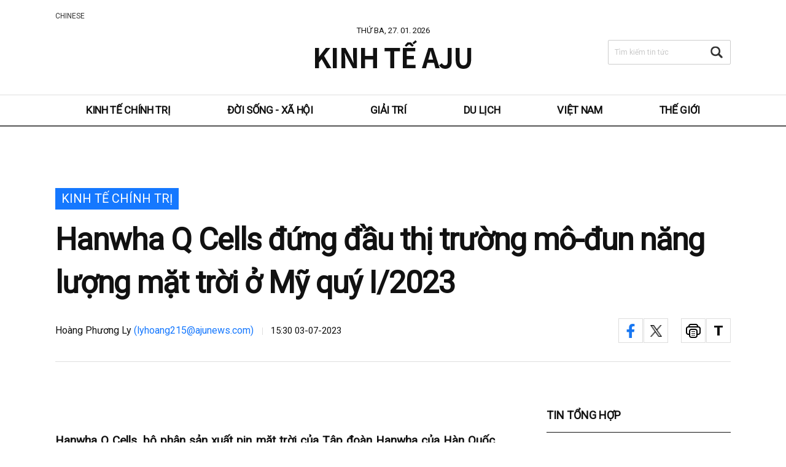

--- FILE ---
content_type: text/html; charset=UTF-8
request_url: https://vietnam.ajunews.com/view/20230703150419216
body_size: 11931
content:

<!doctype html>
<html>
<head>
<!-- Google Tag Manager -->
<script>(function(w,d,s,l,i){w[l]=w[l]||[];w[l].push({'gtm.start':
new Date().getTime(),event:'gtm.js'});var f=d.getElementsByTagName(s)[0],
j=d.createElement(s),dl=l!='dataLayer'?'&l='+l:'';j.async=true;j.src=
'https://www.googletagmanager.com/gtm.js?id='+i+dl;f.parentNode.insertBefore(j,f);
})(window,document,'script','dataLayer','GTM-KWWSFBM');</script>
<!-- End Google Tag Manager -->
<title>Hanwha Q Cells đứng đầu thị trường mô-đun năng lượng mặt trời ở Mỹ quý I/2023</title>


<meta name="title" content="Hanwha Q Cells đứng đầu thị trường mô-đun năng lượng mặt trời ở Mỹ quý I/2023" />
<link rel="image_src" href="https://image.ajunews.com/content/image/2023/07/03/20230703152815228970.jpg" />
<meta name="image" itemprop="image" content="https://image.ajunews.com/content/image/2023/07/03/20230703152815228970.jpg" />
<meta property="og:image" content="https://image.ajunews.com/content/image/2023/07/03/20230703152815228970.jpg" />
<meta property="twitter:image" content="https://image.ajunews.com/content/image/2023/07/03/20230703152815228970.jpg" />
<meta property="twitter:image:alt" content="Nhà máy Hanwha Q Cells Dalton ở bang Georgia, Mỹ. [Ảnh=Hanwha Q Cells]" />
<meta name="msapplication-starturl" content="https://vietnam.ajunews.com/" />
<meta name="articleid" itemprop="identifier" content="20230703150419216" />
<meta name="description" itemprop="description" content="Hanwha Q Cells, bộ phận sản xuất pin mặt trời của Tập đo&agrave;n Hanwha của H&agrave;n Quốc, đ&atilde; đứng đầu thị trường m&ocirc;-đun năng lượng mặt trời d&acirc;n dụng v&agrave; thương mại tại Mỹ trong qu&yacute; I năm nay.Dữ liệu do c&ocirc;ng ty nghi&ecirc;n cứu thị trường năng lượng to&agrave;n cầu Wood Mackenzie c&ocirc;ng bố cho thấy Hanwh..." />
<meta name="url" itemprop="url" content="https://vietnam.ajunews.com/view/20230703150419216" />
<meta property="og:site_name" content="Kinh Tế AJU" />
<meta property="og:locale" content="vi_VN" />
<meta property="og:type" content="article" />
<meta property="og:url" content="https://vietnam.ajunews.com/view/20230703150419216" />
<meta property="og:updated_time" content="2023-07-03T15:30:27+09:00">
<meta property="og:title" content="Hanwha Q Cells đứng đầu thị trường mô-đun năng lượng mặt trời ở Mỹ quý I/2023" />
<meta property="og:description" content="Hanwha Q Cells, bộ phận sản xuất pin mặt trời của Tập đo&agrave;n Hanwha của H&agrave;n Quốc, đ&atilde; đứng đầu thị trường m&ocirc;-đun năng lượng mặt trời d&acirc;n dụng v&agrave; thương mại tại Mỹ trong qu&yacute; I năm nay.Dữ liệu do c&ocirc;ng ty nghi&ecirc;n cứu thị trường năng lượng to&agrave;n cầu Wood Mackenzie c&ocirc;ng bố cho thấy Hanwh..." />
<meta property="twitter:url" content="https://vietnam.ajunews.com/view/20230703150419216" />
<meta property="twitter:title" content="Hanwha Q Cells đứng đầu thị trường mô-đun năng lượng mặt trời ở Mỹ quý I/2023" />
<meta property="twitter:description" content="Hanwha Q Cells, bộ phận sản xuất pin mặt trời của Tập đo&agrave;n Hanwha của H&agrave;n Quốc, đ&atilde; đứng đầu thị trường m&ocirc;-đun năng lượng mặt trời d&acirc;n dụng v&agrave; thương mại tại Mỹ trong qu&yacute; I năm nay.Dữ liệu do c&ocirc;ng ty nghi&ecirc;n cứu thị trường năng lượng to&agrave;n cầu Wood Mackenzie c&ocirc;ng bố cho thấy Hanwh..." />
<meta property="twitter:card" content="summary_large_image" />
<meta property="dable:item_id" content="20230703150419216">
<meta property="dable:author" content="Hoàng Phương Ly">
<meta property="article:author" content="Hoàng Phương Ly">
<meta property="article:published_time" content="2023-07-03T15:30:27+09:00">
<meta property="article:modified" itemprop="dateModified" content="2023-07-03T15:30:27+09:00" />
<meta property="article:section" content="Kinh tế Chính trị" />  <!-- 메인 카테고리 (필수) -->
<meta property="dd:content_id" content="20230703150419216" />
<meta property="dd:author" content="Hoàng Phương Ly"/>
<meta property="dd:category" content="Kinh tế Chính trị" />  <!-- 메인 카테고리 (필수) -->
<meta property="dd:published_time" content="2023-07-03T15:30:27+09:00" />  
<meta property="dd:modified_time" content="2023-07-03T15:30:27+09:00" />
<!-- <meta property="dd:playtime" content="" />   -->
<meta property="dd:publisher" content="Hoàng Phương Ly" />
<meta property="dd:availability" content="true" />
<meta name="keywords" content="doanh nghiệp,hàn quốc,hanwha,năng lượng">
<!-- common head start -->
<meta http-equiv="X-UA-Compatible" content="IE=edge" />
<meta http-equiv="Content-Language" content="vi_VN" />
<meta http-equiv="Content-Type" content="text/html;charset=UTF-8" />
<meta http-equiv="Content-Security-Policy" content="upgrade-insecure-requests"/>
<meta name="viewport" content="width=device-width, initial-scale=0">
<meta name="robots" content="index, follow, max-image-preview:large" />
<link rel="canonical" href="https://vietnam.ajunews.com/view/20230703150419216" />
<link rel="shortcut icon" type="image/x-ico" href="https://image.ajunews.com/images/site/img/ajunews/favicon_aju_vn.ico" />
<link rel="alternate" media="only screen and ( max-width: 640px)" href="https://m.vn.ajunews.com/view/20230703150419216" />
<link rel="preconnect" href="https://image.ajunews.com" />
<link rel="dns-prefetch" href="https://image.ajunews.com">


<script type="text/javascript" src="https://image.ajunews.com/images/site/js/jquery-3.4.1.min.js"></script>
<script type="text/javascript" src="https://image.ajunews.com/images/site/js/jquery-migrate-1.4.1.min.js"></script>
<script type="text/javascript" src="https://image.ajunews.com/images/site/js/jquery-ui-1.10.4.js"></script>
<link rel="stylesheet" type="text/css" href="https://image.ajunews.com/images/site/news/vn/css/vn.css?20210121140903"/>
<link rel="stylesheet" type="text/css" href="css/font.css"/>

<!-- 애드센스 광고코드 선언 -->
<script data-ad-client="ca-pub-1113491799096322" async src="https://pagead2.googlesyndication.com/pagead/js/adsbygoogle.js"></script>

</head>
<body>
<!-- Google Tag Manager (noscript) -->
<noscript><iframe src="https://www.googletagmanager.com/ns.html?id=GTM-KWWSFBM"
height="0" width="0" style="display:none;visibility:hidden"></iframe></noscript>
<!-- End Google Tag Manager (noscript) -->
<div id="wrap">

<style type="text/css">
.czb zb-btn-blue--20x20{background:url(https://stc.sp.zdn.vn/share/logo_white_s_2x.png);-webkit-background-size:14px 14px;background-size:14px 14px;}


</style>

<!-- <script src="https://sp.zalo.me/plugins/sdk.js"></script> -->
<script type="text/javascript">

// 프린트 팝업 열기
function printArticle(newsId) {
    
    var winPrint;
    var vUrl = "/util/popPrint.php";
    vUrl += "?nid="+newsId;
    
    winPrint = window.open(vUrl,'winPrint','width=750,height=650, scrollbars=1');
    winPrint.focus();
    
}

// 글자크게
function articleZoomin(cId) {
    var currSz = parseFloat($("#"+cId).css('font-size'));
    Math.round(currSz);
    currSz++;
    $("#"+cId).css('font-size',currSz+'px');
    //$("#"+cId).css('line-height',(currSz+5)+'px');
}

// 글자작게
function articleZoomout(cId) {
    var currSz = parseFloat($("#"+cId).css('font-size'));
    Math.round(currSz);
    currSz--;
    $("#"+cId).css('font-size',currSz+'px');
    //$("#"+cId).css('line-height',(currSz+5)+'px');
}

// 기사 이미지에 alt 추가
/*
var getImg_idx = "";
$(function(){
    $("#articleBody").find('#captionBox > img').each(function(){
     getImg_idx= $(this).attr('id');
     imgSubtitle = $('.title_sum').text();
     $('#'+getImg_idx).attr('alt',imgSubtitle);
    });
});
*/

</script>

<script>
    $(function(){

        var getImgBoxId = "";
        var imgExpandHtml = "";
        var imgUrl = "";
        var imgWidth = "640";
        var imgCnt = 0;

        // 이미지가 있으면 태그를 추가하고 확대버튼을 삽입한다.
        $("#articleBody [id^='imgs_']").each(function(){
            getImgBoxId = $(this).attr('id');
            imgUrl = $(this).attr('src');
            imgWidth = $(this).width();

            // 큰이미지인 경우 640 으로 맞춘다.
            if(parseInt(imgWidth)>640) {
                $(this).attr('width', "640");
                $(this).attr('height', $(this).height());
                imgWidth = "640";
                $(this).parents("#captionBox").css("width", "640");
            }

            imgExpandHtml = "<div class=\"expansion_btn\" href=\"#\" onclick=\"fn_expansion('"+getImgBoxId+"','"+imgUrl.replace("https://image.ajunews.com", "")+"');return false;\"><span class=\"hide\">이미지 확대</span></div>";
            $(this).wrap("<div class='photo_img' style='width:"+imgWidth+"px' id='captionBox_"+imgCnt+"'></div>");
            var sHtml = $("#captionBox_"+imgCnt).html();
            $("#captionBox_"+imgCnt).html(imgExpandHtml+sHtml);
            imgCnt++;
        });
    });

    // 이미지 확대
    function fn_expansion(imgBoxId, imgPath) {
        var imgPathOriginal = imgPath;
        $.ajax({
            url: '/ajax/getImgPathOriginal.php',
            type: "POST",
            data: {
                'newsId': "20230703150419216",
                'imgPath': imgPath
            }
            , dataType: "json"
            , async: false
            , success: function (data) {
                if (data.imgPathOriginal != null) {
                    imgPathOriginal = data.imgPathOriginal;
                }
            }
        });
        $("#img_pop").find("img").attr("src", "https://image.ajunews.com" + imgPathOriginal);
        popOpen("img_pop");
    }
    function popOpen(id){
        var _this = $('#' + id);
        _this.stop(true, false).fadeIn(150).addClass('open');
        var popCon = _this.find('.layer_con');
        $('html').addClass('is_scroll_blocking');
    }

    function popClose(){
        $(".layer_wrap").stop(true, false).fadeOut(150).removeClass('open');
        $('html').removeClass('is_scroll_blocking');
    }
</script>

<!-- 오늘하루 열지 않기 팝업 -->
<style type="text/css">
.main_popup a{text-decoration:none; color:#999; padding: 2px}
.main_popup a:hover{text-decoration:none;}
.pull-right{float:right}
.main_popup{border:2px solid #666666;background-color: #33353e; }
.popup_bottom{
    background-color:#33353e;
    color: white;                   
    padding: 10px;                  
}
</style>

<!-- date('Ymd') -->
          
<!-- //date('Ymd') -->


<script type="text/javascript">
// navigation
$(function(){
    var fulFname = document.URL.substring(document.URL.lastIndexOf("/") + 1, document.URL.length);
    var fname = fulFname.split('?');
    switch(fname[0]){
        case "politicaleconomy":$('#politicaleconomy').addClass("on");break;
        case "society":$('#society').addClass("on");break;
        case "entertainment":$('#entertainment').addClass("on");break;
        case "tour":$('#tour').addClass("on");break;
        case "vietnam":$('#vietnam').addClass("on");break;
        case "global":$('#global').addClass("on");break;
        //default:$('#politicaleconomy').addClass("on");
    }
});


$(function(){
    var _cate = 'Kinh tế Chính trị';
    switch(_cate){
        case "KINH TẾ":$('#politicaleconomy').addClass("on");break;
        case "HÀN QUỐC":$('#society').addClass("on");break;
        case "Giải trí":$('#entertainment').addClass("on");break;
        case "DU LỊCH":$('#tour').addClass("on");break;
        case "VIỆT NAM":$('#vietnam').addClass("on");break;
        case "THẾ GIỚI":$('#global').addClass("on");break;
        //default:$('#politicaleconomy').addClass("on");
    }
});

function searchTop(arg) {

    if(arg==1){
      var f = document.topSearchForm;
    }else{
      var f = document.topSearchForm2;
    }
    var q = f.q.value;

    if(q=="") { 
        alert("Vui lòng nhập từ khóa tìm kiếm.")
        f.q.focus();
        return false;
    }
    f.submit();
    return true;
}


// 입력창 클릭시 힌트 텍스트 사라지는 기능 01
function StrCheck(obj) {
    var Obj_id = obj.id;
    var Obj_label_id = Obj_id + '_str';
    var Obj_val = $('#' + Obj_id).val();
    if (Obj_val === "") {
        $('#' + Obj_label_id).show();
    }
}

// 입력창 클릭시 힌트 텍스트 사라지는 기능 02
function rmDefaultValue(obj, arg) {

    if (arg === 1) {
        $('#' + obj.id + '_str').hide();
        $('#' + obj.id).focus();
    } else {

        $('#' + obj.id).hide();
        var id_arr = obj.id.split('_');
        var cur_id = id_arr[0];
        $('#' + cur_id).focus();
    }
}

</script>


<div id="header" class="header_v2">
    <div class="head_top">
        <div class="inner">
            <div class="today">THỨ BA, 27. 01. 2026</div>
            <div class="logo"><a href="//vietnam.ajunews.com">Kinh Tế AJU</a></div>
            <ul class="family_site">
                <li><a href="https://www.ajudaily.com" target="_blank">CHINESE</a></li>
            </ul>
            <div class="search_form">
                <form action="/search" method="GET" name="topSearchForm" class="form_sch">
                    <fieldset>
                        <legend>tin tức</legend>
                        <label for="q" id="q_str" onClick="rmDefaultValue(this,2)">Tìm kiếm tin tức</label>                        <input name="q" id="q" value="" type="text" onBlur="StrCheck(this)" onClick="rmDefaultValue(this,1)"  autocomplete="off">
                        <button type="button" onclick="searchTop(1)">Tìm kiếm</button>
                    </fieldset>
                </form>
            </div>

                        
        </div>
    </div>
    <div class="head_nav" id="nav">
        <div class="inner">
            <ul class="nav">
                <li id="politicaleconomy"><a href="//vietnam.ajunews.com/politicaleconomy" alt="Kinh tế Chính trị">Kinh tế Chính trị</a></li>
                <li id="society"><a href="//vietnam.ajunews.com/society" alt="Đời sống - Xã hội">Đời sống - Xã hội</a></li>
                <li id="entertainment"><a href="//vietnam.ajunews.com/entertainment" alt="Giải trí">Giải trí</a></li>
                <li id="tour"><a href="//vietnam.ajunews.com/tour" alt="Du lịch">Du lịch</a></li>
                <li id="vietnam"><a href="//vietnam.ajunews.com/vietnam" alt="Việt Nam">Việt Nam</a></li>
                <li id="global"><a href="//vietnam.ajunews.com/global" alt="Thế giới">Thế giới</a></li>
            </ul>
        </div>

                    
        <div class="link_home"><a href="//vietnam.ajunews.com"><em>홈으로가기</em></a></div>
        <div class="search_form">
            <form action="/search" method="GET" name="topSearchForm2" class="form_sch">
                <fieldset>
                    <legend>tin tức</legend>
                    <label for="q2" id="q2_str" onClick="rmDefaultValue(this,2)">Tìm kiếm tin tức</label>                    <input name="q" id="q2" value="" type="text" onBlur="StrCheck(this)" onClick="rmDefaultValue(this,1)" autocomplete="off">
                    <button type="button" onclick="searchTop(2)">Tìm kiếm</button>
                </fieldset>
            </form>
        </div>
    
        
    </div>
</div>


    <div id="container">
        <div class="content">
            <!-- view_head -->
            <div class="view_head">

                <span class="category">Kinh tế Chính trị</span>
                <h1>Hanwha Q Cells đứng đầu thị trường mô-đun năng lượng mặt trời ở Mỹ quý I/2023</h1>
                <div class="vh_info">Hoàng Phương Ly <a href="mailto:lyhoang215@ajunews.com">(lyhoang215@ajunews.com)</a><span class="date">15:30 03-07-2023</span></div>
                <div class="sns_area">
                    <ul class="sns_lay lay_share">
                        <li class="facebook"><a style="cursor:pointer;" onclick="window.open('http://www.facebook.com/sharer.php?u=http%3A%2F%2Fvietnam.ajunews.com%2Fview%2F20230703150419216','공유하기 페이스북','width=800, height=400, toolbar=no, menubar=no, scrollbars=no, resizable=yes');return false;">facebook</a></li>
                        <li class="twitter"><a style="cursor:pointer;" onclick="window.open('https://twitter.com/intent/tweet?text=Hanwha+Q+Cells+%C4%91%E1%BB%A9ng+%C4%91%E1%BA%A7u+th%E1%BB%8B+tr%C6%B0%E1%BB%9Dng+m%C3%B4-%C4%91un+n%C4%83ng+l%C6%B0%E1%BB%A3ng+m%E1%BA%B7t+tr%E1%BB%9Di+%E1%BB%9F+M%E1%BB%B9+qu%C3%BD+I%2F2023+-+http%3A%2F%2Fvietnam.ajunews.com%2Fview%2F20230703150419216&related=vietnam&via=vietnam','공유하기 트위터','width=800, height=700, toolbar=no, menubar=no, scrollbars=no, resizable=yes');return false;">twitter</a></li>
                        <!--<li class="zalo"><div class="zalo-share-button" data-href="http%3A%2F%2Fvietnam.ajunews.com%2Fview%2F20230703150419216" data-oaid="1953756489673218608" data-layout="4" data-color="white" data-customize=false></div></li> -->

                    </ul>
                    <ul class="btn_lst">
                        <li class="print"><a style="cursor:pointer;" onclick="printArticle('20230703150419216');return false;">print</a></li>
                        <li class="font"><a href="#">font size</a></li>
                    </ul>
                    <ul class="font_lay">
                        <li class="font_m"><a style="cursor:pointer;" style="cursor:pointer;" onclick="articleZoomin('articleBody');return false;">small</a></li>
                        <li class="font_p"><a style="cursor:pointer;" style="cursor:pointer;" onclick="articleZoomout('articleBody');return false;">big</a></li>
                    </ul>
                </div>
            </div>

            <!-- view_head// -->
            <div class="view_cont">
                <article itemprop="articleBody" >

                    <div class="sub_title">
                                            </div>

                   <!--- <div id="" class="cont"> --->
                                                <div id="articleBody">
                            <div style="text-align: justify;"><strong>Hanwha Q Cells, bộ phận sản xuất pin mặt trời của Tập đo&agrave;n Hanwha của H&agrave;n Quốc, đ&atilde; đứng đầu thị trường m&ocirc;-đun năng lượng mặt trời d&acirc;n dụng v&agrave; thương mại tại Mỹ trong qu&yacute; I năm nay.&nbsp;</strong><br />
<br />
&nbsp;</div>

<div class="imgBox ib_center" id="imgBox_2348130">
<figure id="captionBox" style="width:640px; clear:both; float:none;">
<div style="text-align: justify;"><img alt="Nhà máy Hanwha Q Cells Dalton ở bang Georgia, Mỹ. [Ảnh=Hanwha Q Cells]" height="337" id="imgs_2348130" photo_no="2348130" src="https://image.ajunews.com/content/image/2023/07/03/20230703152815228970.jpg" width="640" /></div>
<figcaption class="p_caption" style="text-align:left;">
<div style="text-align: justify;">Nh&agrave; m&aacute;y Hanwha Q Cells Dalton ở bang Georgia, Mỹ. [Ảnh=Hanwha Q Cells]</div>
</figcaption></figure>
</div>

<div style="text-align: justify;">Dữ liệu do c&ocirc;ng ty nghi&ecirc;n cứu thị trường năng lượng to&agrave;n cầu Wood Mackenzie c&ocirc;ng bố cho thấy Hanwha Q Cells đứng đầu thị trường m&ocirc;-đun năng lượng mặt trời d&acirc;n dụng của Mỹ v&agrave;o qu&yacute; I/2023 với 35% v&agrave; tr&ecirc;n thị trường m&ocirc;-đun thương mại với 35,3%.&nbsp;<br />
<br />
Theo đ&oacute;,&nbsp;Hanwha Q Cells đ&atilde; duy tr&igrave; vị tr&iacute; dẫn đầu thị trường m&ocirc;-đun năng lượng mặt trời d&acirc;n dụng trong 19 qu&yacute; li&ecirc;n tiếp v&agrave; dẫn đầu thị trường thương mại trong 14 qu&yacute; li&ecirc;n tiếp.&nbsp;Thị phần sử dụng thương mại đạt mức cao nhất kể từ khi cuộc khảo s&aacute;t được thực hiện v&agrave;o năm 2013.&nbsp;Trong đ&oacute;, thị phần thương mại đạt tỷ lệ cao nhất kể từ khi cuộc khảo s&aacute;t được bắt đầu tiến h&agrave;nh v&agrave;o năm 2013.<br />
<br />
Nhờ việc thực thi Đạo luật Giảm lạm ph&aacute;t (IRA) để mở rộng năng lượng t&aacute;i tạo, thị trường năng lượng mặt trời của Mỹ dự kiến ​​sẽ tiếp tục tăng trưởng.&nbsp;<br />
&nbsp;<br />
Theo Đạo luật Giảm lạm ph&aacute;t (IRA), c&aacute;c c&ocirc;ng ty x&acirc;y dựng cơ sở sản xuất năng lượng mặt trời ở Mỹ c&oacute; thể nhận được lợi &iacute;ch về thuế v&agrave; c&aacute;c hỗ trợ kh&aacute;c của ch&iacute;nh phủ.&nbsp;Mỹ đ&atilde; bơm khoảng 430 tỷ đ&ocirc; la trong nỗ lực mở rộng cơ sở hạ tầng năng lượng t&aacute;i tạo.&nbsp;Theo Wood Mackenzie, quy m&ocirc; thị trường m&ocirc;-đun năng lượng mặt trời d&acirc;n dụng của Hoa Kỳ đ&atilde; tăng khoảng 30% trong qu&yacute; đầu ti&ecirc;n của năm 2023 so với một năm trước, quy m&ocirc; thị trường m&ocirc;-đun thương mại cũng tăng khoảng 10%.<br />
&nbsp;&nbsp;<br />
Gi&aacute;m đốc điều h&agrave;nh Lee Koo-yung của Hanwha Q Cells cho biết: &quot;M&ocirc;i trường thương mại to&agrave;n cầu v&agrave; ch&iacute;nh s&aacute;ch năng lượng của c&aacute;c nước lớn đang thay đổi lấy trọng t&acirc;m l&agrave; năng lượng carbon thấp v&agrave; nhu cầu năng lượng t&aacute;i tạo cũng đang tăng trưởng nhanh ch&oacute;ng. Hanhwa Q Cells c&oacute; kế hoạch tăng cường vị thế của c&ocirc;ng ty tr&ecirc;n thị trường to&agrave;n cầu bằng c&aacute;ch t&iacute;ch cực đ&aacute;p ứng nhu cầu năng lượng mặt trời tăng vọt&quot;.<br />
<br />
Theo xu hướng n&agrave;y, Hanwha Q Cells đang đầu tư 3 ngh&igrave;n tỷ won để x&acirc;y dựng một tổ hợp chuỗi gi&aacute; trị năng lượng mặt trời ở Georgia v&agrave;o năm 2024.<br />
<br />
Mặt kh&aacute;c, v&agrave;o th&aacute;ng 5 vừa qua, Hanwha Q Cells đ&atilde; giới thiệu c&aacute;c m&ocirc;-đun năng lượng mặt trời thẳng đứng cho c&aacute;c bức tường c&aacute;ch &acirc;m trong suốt.&nbsp;C&aacute;c tấm pin mặt trời thẳng đứng c&oacute; thể được sử dụng trong nhiều ứng dụng v&igrave; ch&uacute;ng chiếm &iacute;t kh&ocirc;ng gian hơn so với c&aacute;c tấm pin mặt trời th&ocirc;ng thường.&nbsp;Hanwha Q Cells đ&atilde; hợp t&aacute;c với Korea East-West Power (EWP), một c&ocirc;ng ty ph&aacute;t điện c&ocirc;ng cộng, v&agrave;o th&aacute;ng 9/2022 để ph&aacute;t triển v&agrave; thương mại h&oacute;a c&aacute;c m&ocirc;-đun năng lượng mặt trời thẳng đứng.</div>
                        </div>
                   <!-- </div> --->

                </article>

                                <div class="relation_news">
                    <span class="title">BÀI VIẾT LIÊN QUAN</span>
                    <ul>
                                                                                                        <li><a href="//vietnam.ajunews.com/view/20191112172433693">Hanwha Air Hàn Quốc hợp tác với Rolls-Royce nhắm mục tiêu trở thành công ty sản xuất phụ tùng hàng không hàng đầu thế giới</a></li>
                                                                                                                                                                        <li><a href="//vietnam.ajunews.com/view/20201130191040184">Hanwha Systems dẫn đầu dự án nhà nước Hàn Quốc phát triển hệ thống laser để theo dõi các vật thể không gian</a></li>
                                                                                                                                                                        <li><a href="//vietnam.ajunews.com/view/20240716093604240">Công ty quản lý đầu tư Hàn Quốc (KIM) hợp tác với Hanwha Life thâm nhập thị trường bảo hiểm liên kết đơn vị tại Việt Nam</a></li>
                                                                                                                                                                        <li><a href="//vietnam.ajunews.com/view/20250211165422640">Hanwha Aerospace trở thành công ty quốc phòng đầu tiên của Hàn Quốc đạt doanh thu vượt 10.000 tỷ won</a></li>
                                                                                                                                    </ul>
                </div>
                
                <div class="tag">
                                                                        <a href="//vietnam.ajunews.com/search?q=doanh+nghi%E1%BB%87p&tag=1">#doanh nghiệp</a>
                                                                        <a href="//vietnam.ajunews.com/search?q=h%C3%A0n+qu%E1%BB%91c&tag=1">#hàn quốc</a>
                                                                        <a href="//vietnam.ajunews.com/search?q=hanwha&tag=1">#hanwha</a>
                                                                        <a href="//vietnam.ajunews.com/search?q=n%C4%83ng+l%C6%B0%E1%BB%A3ng&tag=1">#năng lượng</a>
                                                                </div>

                <div class="byline"><strong>Hoàng Phương Ly</strong><span>(lyhoang215@ajunews.com)</span></div>
                <p class="copy">
                    © Bản quyền thuộc về Thời báo Kinh tế AJU & www.ajunews.com:
                    Việc sử dụng các nội dung đăng tải trên www.vietnam.ajunews.com phải có sự đồng ý bằng
                    văn bản của Aju News Corporation.
                                    </p>
            </div>





            <div class="aside">
                <div class="aside_news_01">
                    <h3>TIN TỔNG HỢP</h3>
                    <ul>

  
                        <li>
                            <a href="//vietnam.ajunews.com/view/20260127095900695">
                                <span class="thumb"><img src="https://image.ajunews.com/content/image/2026/01/27/20260127104533262800_518_323.jpg" alt="Hàn Quốc triệu tập cuộc họp khẩn cấp sau khi Tổng thống Trump đe dọa tăng thuế quan"></span>
                                <div class="txt_area">
                                    <span class="ctg">Kinh tế Chính trị</span>
                                    <span class="tit">Hàn Quốc triệu tập cuộc họp khẩn cấp sau khi Tổng thống Trump đe dọa tăng thuế quan</span>
                                </div>
                            </a>
                        </li>
              
                        <li>
                            <a href="//vietnam.ajunews.com/view/20260126161202335">
                                <span class="thumb"><img src="https://image.ajunews.com/content/image/2026/01/26/20260126170402977481_518_323.jpg" alt="Các DN bán lẻ Hàn Quốc đặt cược vào khách quốc tế để thoát khỏi đà sụt giảm sức mua nội địa"></span>
                                <div class="txt_area">
                                    <span class="ctg">Kinh tế Chính trị</span>
                                    <span class="tit">Các DN bán lẻ Hàn Quốc đặt cược vào khách quốc tế để thoát khỏi đà sụt giảm sức mua nội địa</span>
                                </div>
                            </a>
                        </li>
              
                        <li>
                            <a href="//vietnam.ajunews.com/view/20260126172608427">
                                <span class="thumb"><img src="https://image.ajunews.com/content/image/2026/01/26/20260126174127285584_518_323.jpg" alt="KOSDAQ bùng nổ, lấy lại mốc 1.000 điểm sau 4 năm"></span>
                                <div class="txt_area">
                                    <span class="ctg">Kinh tế Chính trị</span>
                                    <span class="tit">KOSDAQ "bùng nổ", lấy lại mốc 1.000 điểm sau 4 năm</span>
                                </div>
                            </a>
                        </li>
              
                        <li>
                            <a href="//vietnam.ajunews.com/view/20260126084854817">
                                <span class="thumb"><img src="https://image.ajunews.com/content/image/2026/01/26/20260126095207641075_518_323.jpg" alt="Việt Nam tiếp tục là đối tác thương mại lớn thứ 3 của Hàn Quốc"></span>
                                <div class="txt_area">
                                    <span class="ctg">Kinh tế Chính trị</span>
                                    <span class="tit">Việt Nam tiếp tục là đối tác thương mại lớn thứ 3 của Hàn Quốc</span>
                                </div>
                            </a>
                        </li>
              
                        <li>
                            <a href="//vietnam.ajunews.com/view/20260124143117382">
                                <span class="thumb"><img src="https://image.ajunews.com/content/image/2026/01/24/20260124143645701000_518_323.jpeg" alt="Việt Nam thắng Hàn Quốc…Khép lại hành trình lịch sử với hạng Ba AFC U23 Asian Cup 2026 châu Á"></span>
                                <div class="txt_area">
                                    <span class="ctg">Đời sống Xã hội</span>
                                    <span class="tit">Việt Nam thắng Hàn Quốc…Khép lại hành trình lịch sử với hạng Ba AFC U23 Asian Cup 2026 châu Á</span>
                                </div>
                            </a>
                        </li>
              
                        <li>
                            <a href="//vietnam.ajunews.com/view/20260123102649936">
                                <span class="thumb"><img src="https://image.ajunews.com/content/image/2026/01/23/20260123104820300093_518_323.jpg" alt="Bê bối Coupang liệu có bị thổi bùng thành xung đột thương mại Hàn - Mỹ?"></span>
                                <div class="txt_area">
                                    <span class="ctg">Kinh tế Chính trị</span>
                                    <span class="tit">Bê bối Coupang liệu có bị thổi bùng thành xung đột thương mại Hàn - Mỹ?</span>
                                </div>
                            </a>
                        </li>
            
                    </ul>
                </div>
                <div class="aside_news_02">
                    <h3>GIẢI TRÍ</h3>
                    <ul>
  
                        <li>
                            <a href="//vietnam.ajunews.com/view/20260114080602209">
                                <span class="thumb"><img src="https://image.ajunews.com/content/image/2026/01/14/20260114081546366946_518_323.jpg" alt="BTS trở lại với tour diễn toàn cầu sau 4 năm"></span>
                                <span class="tit">BTS trở lại với tour diễn toàn cầu sau 4 năm</span>
                            </a>
                        </li>
              
                        <li>
                            <a href="//vietnam.ajunews.com/view/20260112140050038">
                                <span class="thumb"><img src="https://image.ajunews.com/content/image/2026/01/12/20260112142243987540_518_323.jpg" alt="K-Pop Demon Hunters lập cú đúp tại Quả cầu vàng, viết tiếp chương mới đầy kiêu hãnh cho làn sóng K-Content"></span>
                                <span class="tit">"K-Pop Demon Hunters" lập cú đúp tại Quả cầu vàng, viết tiếp chương mới đầy kiêu hãnh cho làn sóng K-Content</span>
                            </a>
                        </li>
              
                        <li>
                            <a href="//vietnam.ajunews.com/view/20260108171328572">
                                <span class="thumb"><img src="https://image.ajunews.com/content/image/2026/01/08/20260108173404188206_518_323.jpg" alt="G-Dragon lần đầu tiên tổ chức fan meeting kể từ khi ra mắt"></span>
                                <span class="tit">G-Dragon lần đầu tiên tổ chức fan meeting kể từ khi ra mắt</span>
                            </a>
                        </li>
              
                        <li>
                            <a href="//vietnam.ajunews.com/view/20260105090642476">
                                <span class="thumb"><img src="https://image.ajunews.com/content/image/2026/01/05/20260105091514573967_518_323.jpg" alt="BTS trở lại với album phòng thu thứ 5 vào tháng 3…Album mới gồm tổng cộng 14 ca khúc"></span>
                                <span class="tit">BTS trở lại với album phòng thu thứ 5 vào tháng 3…Album mới gồm tổng cộng 14 ca khúc</span>
                            </a>
                        </li>
                                </ul>
                </div>

                <div class="aside_news_03">
                    <h3>AJU VIDEO</h3>
                                        <div>
                        <a href="//vietnam.ajunews.com/view/20210611151939764">
                            <span class="thumb"><img src="https://image.ajunews.com/content/image/2021/06/11/20210611154858398696_518_323.jpg" alt="Xuất hiện quảng cáo Hanbok tại quảng trường Thời đại"></span>
                            <span class="tit">​Xuất hiện quảng cáo Hanbok tại quảng trường Thời đại</span>
                        </a>
                    </div>
                                    </div>


            </div>
        </div>
        <div class="view_btm">
            <div class="inner">

            <div class="section_news">
                <div class="title">
                    <h4>Kinh tế Chính trị</h4>
                    <a href="//vietnam.ajunews.com/politicaleconomy" class="btn_more">more</a>
                </div>

                                    <div class="news_01">
                    <a href="//vietnam.ajunews.com/view/20260127101939725">
                        <span class="thumb"><img src="https://image.ajunews.com/content/image/2026/01/27/20260127111753328533_518_323.png" alt="Các doanh nghiệp K-Beauty dồn lực vào thị trường chăm sóc tóc"></span>
                        <span class="tit">Các doanh nghiệp K-Beauty dồn lực vào thị trường chăm sóc tóc</span>
                    </a>
                </div>
                    
                <ul class="news_02">
                    
                    
                    <li><a href="//vietnam.ajunews.com/view/20260127095900695">Hàn Quốc triệu tập cuộc họp khẩn cấp sau khi Tổng thống Trump đe dọa tăng thuế quan</a></li>
                
                    <li><a href="//vietnam.ajunews.com/view/20260127091356638">LG chính thức ra mắt dịch vụ cho thuê thiết bị gia dụng 'LG Subscribe' tại Việt Nam</a></li>
                
                </ul>
            </div>
            <div class="section_news">
                <div class="title">
                    <h4>Đời sống - Xã hội</h4>
                    <a href="//vietnam.ajunews.com/society" class="btn_more">more</a>
                </div>

                                    <div class="news_01">
                    <a href="//vietnam.ajunews.com/view/20260127093018660">
                        <span class="thumb"><img src="https://image.ajunews.com/content/image/2026/01/27/20260127095723287980_518_323.jpg" alt="Seoul lọt Top 5 điểm đến hấp dẫn nhất Châu Á dịp Tết Nguyên đán 2026"></span>
                        <span class="tit">Seoul lọt Top 5 điểm đến hấp dẫn nhất Châu Á dịp Tết Nguyên đán 2026</span>
                    </a>
                </div>
                    
                <ul class="news_02">
                    
                    
                    <li><a href="//vietnam.ajunews.com/view/20260126140523144">Lễ tang cựu Thủ tướng Hàn Quốc Lee Hae-chan được tổ chức kéo dài 5 ngày</a></li>
                
                    <li><a href="//vietnam.ajunews.com/view/20260126135512134">Người Hàn chuyển hướng mua trang sức thay vì túi hàng hiệu trong bối cảnh giá vàng, bạc lập đỉnh</a></li>
                
                </ul>
            </div>
            <div class="section_news">
                <div class="title">
                    <h4>Giải trí</h4>
                    <a href="//vietnam.ajunews.com/entertainment" class="btn_more">more</a>
                </div>

                                    <div class="news_01">
                    <a href="//vietnam.ajunews.com/view/20260114080602209">
                        <span class="thumb"><img src="https://image.ajunews.com/content/image/2026/01/14/20260114081546366946_518_323.jpg" alt="BTS trở lại với tour diễn toàn cầu sau 4 năm"></span>
                        <span class="tit">BTS trở lại với tour diễn toàn cầu sau 4 năm</span>
                    </a>
                </div>
                    
                <ul class="news_02">
                    
                    
                    <li><a href="//vietnam.ajunews.com/view/20260112140050038">"K-Pop Demon Hunters" lập cú đúp tại Quả cầu vàng, viết tiếp chương mới đầy kiêu hãnh cho làn sóng K-Content</a></li>
                
                    <li><a href="//vietnam.ajunews.com/view/20260108171328572">G-Dragon lần đầu tiên tổ chức fan meeting kể từ khi ra mắt</a></li>
                
                </ul>
            </div>
            <div class="section_news">
                <div class="title">
                    <h4>Du lịch</h4>
                    <a href="//vietnam.ajunews.com/tour" class="btn_more">more</a>
                </div>

                                    <div class="news_01">
                    <a href="//vietnam.ajunews.com/view/20260105135243786">
                        <span class="thumb"><img src="https://image.ajunews.com/content/image/2026/01/05/20260105142317500711_518_323.jpg" alt="Bảo tàng Dân tộc học Quốc gia Hàn Quốc là điểm đến hấp dẫn du khách nước ngoài"></span>
                        <span class="tit">Bảo tàng Dân tộc học Quốc gia Hàn Quốc là điểm đến hấp dẫn du khách nước ngoài</span>
                    </a>
                </div>
                    
                <ul class="news_02">
                    
                    
                    <li><a href="//vietnam.ajunews.com/view/20251205165407979">Seoul lọt top 10 'Thành phố hấp dẫn nhất thế giới'</a></li>
                
                    <li><a href="//vietnam.ajunews.com/view/20250807083012202">Seoul lọt vào Top 3 những điểm đến du khách thích quay lại nhiều lần nhất ở Châu Á</a></li>
                
                </ul>
            </div>
            <div class="section_news">
                <div class="title">
                    <h4>Việt Nam</h4>
                    <a href="//vietnam.ajunews.com/vietnam" class="btn_more">more</a>
                </div>

                                    <div class="news_01">
                    <a href="//vietnam.ajunews.com/view/20260126095602934">
                        <span class="thumb"><img src="https://image.ajunews.com/content/image/2026/01/26/20260126113049497615_518_323.jpg" alt="Hội Doanh nghiệp Việt Nam tại Hàn Quốc tổng kết 2025: Củng cố nội lực, tăng tốc kết nối Việt – Hàn"></span>
                        <span class="tit">Hội Doanh nghiệp Việt Nam tại Hàn Quốc tổng kết 2025: Củng cố nội lực, tăng tốc kết nối Việt – Hàn</span>
                    </a>
                </div>
                    
                <ul class="news_02">
                    
                    
                    <li><a href="//vietnam.ajunews.com/view/20260123094200893">Danh sách Ban Chấp hành Trung ương Đảng khóa XIV</a></li>
                
                    <li><a href="//vietnam.ajunews.com/view/20260122135742458">Lịch và chương trình Đại hội đại biểu toàn quốc lần thứ XIV của Đảng Cộng sản Việt Nam sau khi rút ngắn thời gian làm việc</a></li>
                
                </ul>
            </div>
            <div class="section_news">
                <div class="title">
                    <h4>Thế giới</h4>
                    <a href="//vietnam.ajunews.com/global" class="btn_more">more</a>
                </div>

                                    <div class="news_01">
                    <a href="//vietnam.ajunews.com/view/20260127082423567">
                        <span class="thumb"><img src="https://image.ajunews.com/content/image/2026/01/27/20260127091217395360_518_323.jpg" alt="Tổng thống Mỹ tuyên bố sẽ tăng thuế quan đối ứng với Hàn Quốc trở lại mức 25%"></span>
                        <span class="tit">Tổng thống Mỹ tuyên bố sẽ tăng thuế quan đối ứng với Hàn Quốc trở lại mức 25%</span>
                    </a>
                </div>
                    
                <ul class="news_02">
                    
                    
                    <li><a href="//vietnam.ajunews.com/view/20250926141722980">Tổng thống Trump yêu cầu Hàn Quốc thực hiện 'ngay lập tức' cam kết đầu tư 350 tỷ đô la cho Mỹ</a></li>
                
                    <li><a href="//vietnam.ajunews.com/view/20250917172757847">Tổng thống Mỹ Donald Trump sẽ đến Hàn Quốc vào tháng 10 để tham dự hội nghị thượng đỉnh APEC</a></li>
                
                </ul>
            </div>

            </div>
        </div>
        <div class="btn_top"><a href="#"><em>TOP</em></a></div>



        <!-- 이미지 확대 팝업 -->
        <div class="layer_wrap img_pop" id="img_pop">
            <div class="layer_dialog">
                <div class="layer_head hide"><strong>기사 이미지 확대 보기</strong></div>
                <div class="layer_content"><img src="" alt=""></div>
            </div>
            <a href="javascript:popClose();" class="layer_dialog_close js_layer_close"><span class="hide">닫기</span></a>
        </div>
        <!-- // 이미지 확대 팝업 -->

    </div>

        <div id="footer">
        <span class="f_logo">Kinh Tế AJU</span>
        <span class="f_info">Aju News Corporation LEEMA Building, 11th floor, 42, Jong-ro 1-gil, Jongno-gu, Seoul. Mail :  lyhoang215@ajunews.com</span>
        <address>Copyright ⓒ 2021 By Ajunews Corporation, All Rights Reserved.</address>
    </div>
<script>
    
// nav top
var nav = $('#nav').offset();
var random = Math.floor(Math.random() * $('.randombanner').length);
$(window).scroll(function(){
    $(window).scroll(function(){
        if ($(document).scrollTop() > nav.top) {
            $('#nav').addClass('fixed');
        } else {
            $('#nav').removeClass('fixed');
        }
    });
});

$('.btn_top').click(function(e){
    e.preventDefault();
    $('html, body').animate({
        scrollTop:0
    },800);
});

$('.btn_lst .font').click(function(e){
    e.preventDefault();
    $(this).toggleClass('close');
    $('.font_lay').toggle();
});

</script>
<script>
document.domain = "ajunews.com";
</script></div>
</body>
</html>
<!-- www005news/conf/ncp_PRD.ini --> 

--- FILE ---
content_type: text/html; charset=UTF-8
request_url: https://vietnam.ajunews.com/view/css/font.css
body_size: 9473
content:

<!doctype html>
<html>
<head>
<!-- Google Tag Manager -->
<script>(function(w,d,s,l,i){w[l]=w[l]||[];w[l].push({'gtm.start':
new Date().getTime(),event:'gtm.js'});var f=d.getElementsByTagName(s)[0],
j=d.createElement(s),dl=l!='dataLayer'?'&l='+l:'';j.async=true;j.src=
'https://www.googletagmanager.com/gtm.js?id='+i+dl;f.parentNode.insertBefore(j,f);
})(window,document,'script','dataLayer','GTM-KWWSFBM');</script>
<!-- End Google Tag Manager -->
<title>Kinh Tế AJU</title>

<meta charset="utf-8">
<meta http-equiv="X-UA-Compatible" content="IE=edge, chrome=1">
<meta http-equiv="Content-Type" content="text/html;charset=UTF-8" />
<meta name="title" content="Kinh Tế AJU">
<meta name="description" content="Thời báo Kinh tế toàn cầu với 5 ngôn ngữ">
<meta name="keywords" content="kinhteaju, tinkinhte, tintucvietnam, tintucnhatban, tintucthegioi, tintuctrungquoc, tintuc, bao, vande, ajunews">
<meta name="news_keywords" content="kinhteaju, tinkinhte, tintucvietnam, tintucnhatban, tintucthegioi, tintuctrungquoc, tintuc, bao, vande, chinhtri, ykien, xaydung, luuthong, tindung, thitruong, tiendientu, blockchain, xahoi, hinhanh, video, baochiquocte, hanviet,ajutv, ajunews, economy, news, newspaper, korea">
<meta name="author" content="Kinh Tế AJU" />
<meta name="viewport" content="width=device-width, initial-scale=0">
<meta name="robots" content="index, follow, max-image-preview:large" />
<meta property="og:site_name" content="Kinh Tế AJU" />
<meta property="og:locale" content="vi_VN" />
<meta property="og:type" content="article" />
<meta property="og:title" content="Kinh Tế AJU" />
<meta property="og:description" content="Thời báo Kinh tế toàn cầu với 5 ngôn ngữ" />
<meta property="og:image" content="https://image.ajunews.com/images/site/img/module/vietnam/favicon_400x210.png" />
<meta property="og:site_name" content="Kinh Tế AJU" />
<meta property="og:url" content="http://vietnam.ajunews.com/" />
<meta property="og:image:width" content="220"/>
<meta property="og:image:height" content="210"/>
<meta name="twitter:card" content="summary_large_image">
<meta property="twitter:title" content="Kinh Tế AJU" />
<meta name="twitter:image" content="https://image.ajunews.com/images/site/img/module/vietnam/favicon_400x210.png" />
<meta name="twitter:site" content="@vietnam" />
<meta name="twitter:creator" content="@vietnam" />
<meta name="twitter:description" content="Thời báo Kinh tế toàn cầu với 5 ngôn ngữ" />
<meta property="twitter:domain" content="vietnam.ajunews.com"/>
<link rel="shortcut icon" type="image/x-ico" href="https://image.ajunews.com/images/site/img/ajunews/favicon_aju_vn.ico" />
<link rel="canonical" href="https://vietnam.ajunews.com/">
<link rel="alternate" media="only screen and ( max-width: 640px)" href="https://m.vn.ajunews.com/" content="yes">
<meta name="apple-mobile-web-app-capable" content="yes">
<meta property="fb:app_id" content="1421435748099875" />

<script type="text/javascript" src="https://image.ajunews.com/images/site/js/jquery-3.4.1.min.js"></script>
<script type="text/javascript" src="https://image.ajunews.com/images/site/js/jquery-migrate-1.4.1.min.js"></script>
<script type="text/javascript" src="https://image.ajunews.com/images/site/js/jquery-ui-1.10.4.js"></script>
<link rel="stylesheet" type="text/css" href="https://image.ajunews.com/images/site/news/vn/css/vn.css?20210121140903"/>
<link rel="stylesheet" type="text/css" href="css/font.css"/>

<!-- 애드센스 광고코드 선언 -->
<script data-ad-client="ca-pub-1113491799096322" async src="https://pagead2.googlesyndication.com/pagead/js/adsbygoogle.js"></script>

</head>
<body>
<!-- Google Tag Manager (noscript) -->
<noscript><iframe src="https://www.googletagmanager.com/ns.html?id=GTM-KWWSFBM"
height="0" width="0" style="display:none;visibility:hidden"></iframe></noscript>
<!-- End Google Tag Manager (noscript) -->
<div id="wrap">
<!-- 오늘하루 열지 않기 팝업 -->
<style type="text/css">
.main_popup a{text-decoration:none; color:#999; padding: 2px}
.main_popup a:hover{text-decoration:none;}
.pull-right{float:right}
.main_popup{border:2px solid #666666;background-color: #33353e; }
.popup_bottom{
    background-color:#33353e;
    color: white;                   
    padding: 10px;                  
}
</style>

<!-- date('Ymd') -->
          
<!-- //date('Ymd') -->


<script type="text/javascript">
// navigation
$(function(){
    var fulFname = document.URL.substring(document.URL.lastIndexOf("/") + 1, document.URL.length);
    var fname = fulFname.split('?');
    switch(fname[0]){
        case "politicaleconomy":$('#politicaleconomy').addClass("on");break;
        case "society":$('#society').addClass("on");break;
        case "entertainment":$('#entertainment').addClass("on");break;
        case "tour":$('#tour').addClass("on");break;
        case "vietnam":$('#vietnam').addClass("on");break;
        case "global":$('#global').addClass("on");break;
        //default:$('#politicaleconomy').addClass("on");
    }
});



function searchTop(arg) {

    if(arg==1){
      var f = document.topSearchForm;
    }else{
      var f = document.topSearchForm2;
    }
    var q = f.q.value;

    if(q=="") { 
        alert("Vui lòng nhập từ khóa tìm kiếm.")
        f.q.focus();
        return false;
    }
    f.submit();
    return true;
}


// 입력창 클릭시 힌트 텍스트 사라지는 기능 01
function StrCheck(obj) {
    var Obj_id = obj.id;
    var Obj_label_id = Obj_id + '_str';
    var Obj_val = $('#' + Obj_id).val();
    if (Obj_val === "") {
        $('#' + Obj_label_id).show();
    }
}

// 입력창 클릭시 힌트 텍스트 사라지는 기능 02
function rmDefaultValue(obj, arg) {

    if (arg === 1) {
        $('#' + obj.id + '_str').hide();
        $('#' + obj.id).focus();
    } else {

        $('#' + obj.id).hide();
        var id_arr = obj.id.split('_');
        var cur_id = id_arr[0];
        $('#' + cur_id).focus();
    }
}

</script>


<div id="header" class="header_v2">
    <div class="head_top">
        <div class="inner">
            <div class="today">THỨ BA, 27. 01. 2026</div>
            <div class="logo"><a href="//vietnam.ajunews.com">Kinh Tế AJU</a></div>
            <ul class="family_site">
                <li><a href="https://www.ajudaily.com" target="_blank">CHINESE</a></li>
            </ul>
            <div class="search_form">
                <form action="/search" method="GET" name="topSearchForm" class="form_sch">
                    <fieldset>
                        <legend>tin tức</legend>
                        <label for="q" id="q_str" onClick="rmDefaultValue(this,2)">Tìm kiếm tin tức</label>                        <input name="q" id="q" value="" type="text" onBlur="StrCheck(this)" onClick="rmDefaultValue(this,1)"  autocomplete="off">
                        <button type="button" onclick="searchTop(1)">Tìm kiếm</button>
                    </fieldset>
                </form>
            </div>

                        
        </div>
    </div>
    <div class="head_nav" id="nav">
        <div class="inner">
            <ul class="nav">
                <li id="politicaleconomy"><a href="//vietnam.ajunews.com/politicaleconomy" alt="Kinh tế Chính trị">Kinh tế Chính trị</a></li>
                <li id="society"><a href="//vietnam.ajunews.com/society" alt="Đời sống - Xã hội">Đời sống - Xã hội</a></li>
                <li id="entertainment"><a href="//vietnam.ajunews.com/entertainment" alt="Giải trí">Giải trí</a></li>
                <li id="tour"><a href="//vietnam.ajunews.com/tour" alt="Du lịch">Du lịch</a></li>
                <li id="vietnam"><a href="//vietnam.ajunews.com/vietnam" alt="Việt Nam">Việt Nam</a></li>
                <li id="global"><a href="//vietnam.ajunews.com/global" alt="Thế giới">Thế giới</a></li>
            </ul>
        </div>

        
    </div>
</div>


    <div id="container">
        <div class="news_top">

    
            <div class="newstop_01">
                <a href="//vietnam.ajunews.com/view/20260127095900695" class="thumb"><img src="https://image.ajunews.com/content/image/2026/01/27/20260127104533262800_518_323.jpg" alt="Hàn Quốc triệu tập cuộc họp khẩn cấp sau khi Tổng thống Trump đe dọa tăng thuế quan"></a>
                <div class="txt_area"><a href="//vietnam.ajunews.com/view/20260127095900695" class="tit">Hàn Quốc triệu tập cuộc họp khẩn cấp sau khi Tổng thống Trump đe dọa tăng thuế quan</a></div>
            </div>

                
            <div class="newstop_02">
                <a href="//vietnam.ajunews.com/view/20260126161202335" class="thumb"><img src="https://image.ajunews.com/content/image/2026/01/26/20260126170402977481_518_323.jpg" alt="Các DN bán lẻ Hàn Quốc đặt cược vào khách quốc tế để thoát khỏi đà sụt giảm sức mua nội địa"></a>
                <div class="txt_area"><a href="//vietnam.ajunews.com/view/20260126161202335" class="tit">Các DN bán lẻ Hàn Quốc đặt cược vào khách quốc tế để thoát khỏi đà sụt giảm sức mua nội địa</a></div>
            </div>

                
            <div class="newstop_03">
                <a href="//vietnam.ajunews.com/view/20260126172608427" class="thumb"><img src="https://image.ajunews.com/content/image/2026/01/26/20260126174127285584_518_323.jpg" alt="KOSDAQ bùng nổ, lấy lại mốc 1.000 điểm sau 4 năm"></a>
                <div class="txt_area"><a href="//vietnam.ajunews.com/view/20260126172608427" class="tit">KOSDAQ "bùng nổ", lấy lại mốc 1.000 điểm sau 4 năm</a></div>
            </div>

            
        </div>

        <div class="main_cont mc04">
            <div class="news_lst">

  
                <div class="nl_ty1">
                    <a href="//vietnam.ajunews.com/view/20260127101939725">
                        <span class="thumb"><img src="https://image.ajunews.com/content/image/2026/01/27/20260127111753328533_518_323.png" alt="Các doanh nghiệp K-Beauty dồn lực vào thị trường chăm sóc tóc"></span>
                        <div class="txt_area">
                            <span class="tit">Các doanh nghiệp K-Beauty dồn lực vào thị trường chăm sóc tóc</span>
                            <span class="lead">Nhu cầu to&agrave;n cầu đối với K-Beauty đang c&oacute; sự dịch chuyển mạnh mẽ từ dưỡng da v&agrave; trang điểm sang chăm s&oacute;c t&oacute;c, th&uacute;c đẩy c&aacute;c nh&agrave; sản xuất mỹ phẩm H&agrave;n Quốc đẩy mạnh mảng n&agrave;y như một động lực tăng trưởng thế hệ mới.    Nhờ xu hướng &quot;Skinification&quot; &ndash; coi việc chăm s&oacute;c da đầu kỹ lưỡng như chăm s&oacute;c da mặt &ndash; c&aacute;c doanh nghiệp nghi&ecirc;n cứu v&agrave; sản xuất mỹ phẩm (ODM/OEM) đang t&iacute;</span>
                        </div>
                    </a>
                </div>
            

                <ul class="nl_ty2">
  
                    <li><a href="//vietnam.ajunews.com/view/20260127095900695">Hàn Quốc triệu tập cuộc họp khẩn cấp sau khi Tổng thống Trump đe dọa tăng thuế quan</a></li>
  
                    <li><a href="//vietnam.ajunews.com/view/20260127093018660">Seoul lọt Top 5 điểm đến hấp dẫn nhất Châu Á dịp Tết Nguyên đán 2026</a></li>
  
                    <li><a href="//vietnam.ajunews.com/view/20260127091356638">LG chính thức ra mắt dịch vụ cho thuê thiết bị gia dụng 'LG Subscribe' tại Việt Nam</a></li>
  
                    <li><a href="//vietnam.ajunews.com/view/20260127082423567">Tổng thống Mỹ tuyên bố sẽ tăng thuế quan đối ứng với Hàn Quốc trở lại mức 25%</a></li>
                </ul>

  
                <div class="nl_ty1">
                    <a href="//vietnam.ajunews.com/view/20260126174446454">
                        <span class="thumb"><img src="https://image.ajunews.com/content/image/2026/01/26/20260126175731833227_518_323.jpg" alt="Điều gì khiến các DN sản xuất băng vệ sinh tại Hàn Quốc đồng loạt tung sản phẩm giá rẻ?"></span>
                        <div class="txt_area">
                            <span class="tit">Điều gì khiến các DN sản xuất băng vệ sinh tại Hàn Quốc đồng loạt tung sản phẩm "giá rẻ"?</span>
                            <span class="lead">Trước những chỉ tr&iacute;ch về việc gi&aacute; băng vệ sinh tại H&agrave;n Quốc đang ở mức tương đối cao, c&aacute;c doanh nghiệp sản xuất đồ d&ugrave;ng gia đ&igrave;nh tại nước n&agrave;y đ&atilde; quyết định mở rộng nguồn cung c&aacute;c loại băng vệ sinh &quot;nửa gi&aacute;&quot; v&agrave; li&ecirc;n tục tung ra c&aacute;c d&ograve;ng sản phẩm mới thuộc ph&acirc;n kh&uacute;c b&igrave;nh d&acirc;n.    Thay v&igrave; giảm gi&aacute; c&aacute;c sản phẩm hiện c&oacute;, c&aacute;c doanh nghiệ</span>
                        </div>
                    </a>
                </div>
                        </div>


            <div class="visual_photo">
                <div class="vp_lst_big">

  
                    <div class="big_li n00 on">
                        <a href="//vietnam.ajunews.com/view/20260108084408955">
                            <span class="thumb"><img src="https://image.ajunews.com/content/image/2026/01/08/20260108093549897170_518_323.jpg" alt="Những công viên đẹp tại Seoul"></span>
                            <span class="tit">Những công viên đẹp tại Seoul</span>
                        </a>
                    </div>

              
                    <div class="big_li n01 ">
                        <a href="//vietnam.ajunews.com/view/20251231141927635">
                            <span class="thumb"><img src="https://image.ajunews.com/content/image/2025/12/31/20251231155949155090_518_323.jpg" alt="Nhìn lại Hàn Quốc năm 2025"></span>
                            <span class="tit">Nhìn lại Hàn Quốc năm 2025</span>
                        </a>
                    </div>

              
                    <div class="big_li n02 ">
                        <a href="//vietnam.ajunews.com/view/20251229094339636">
                            <span class="thumb"><img src="https://image.ajunews.com/content/image/2025/12/29/20251229100412408872_518_323.jpg" alt="Ngày làm việc đầu tiên của Tổng thống Lee Jae-myung tại Nhà Xanh"></span>
                            <span class="tit">Ngày làm việc đầu tiên của Tổng thống Lee Jae-myung tại Nhà Xanh</span>
                        </a>
                    </div>

              
                    <div class="big_li n03 ">
                        <a href="//vietnam.ajunews.com/view/20251118160957959">
                            <span class="thumb"><img src="https://image.ajunews.com/content/image/2025/11/18/20251118163504685440_518_323.png" alt="Hàn Quốc chìm trong giá lạnh đầu đông"></span>
                            <span class="tit">Hàn Quốc chìm trong giá lạnh đầu đông</span>
                        </a>
                    </div>

              
                    <div class="big_li n04 ">
                        <a href="//vietnam.ajunews.com/view/20250829235739640">
                            <span class="thumb"><img src="https://image.ajunews.com/content/image/2025/08/30/20250830003907581710_518_323.jpeg" alt="Đại sứ quán Việt Nam tại Hàn Quốc tổ chức Tiệc chiêu đãi kỷ niệm 80 năm Quốc khánh Việt Nam và 33 năm quan hệ ngoại giao Việt - Hàn"></span>
                            <span class="tit">Đại sứ quán Việt Nam tại Hàn Quốc tổ chức Tiệc chiêu đãi kỷ niệm 80 năm Quốc khánh Việt Nam và 33 năm quan hệ ngoại giao Việt - Hàn</span>
                        </a>
                    </div>

              
                    <div class="big_li n05 ">
                        <a href="//vietnam.ajunews.com/view/20250825135735249">
                            <span class="thumb"><img src="https://image.ajunews.com/content/image/2025/08/25/20250825145228686193_518_323.jpg" alt="Lễ an vị tượng đài Vua Lý Thái Tổ tại Làng Việt Nam ở Bonghwa"></span>
                            <span class="tit">Lễ an vị tượng đài Vua Lý Thái Tổ tại Làng Việt Nam ở Bonghwa</span>
                        </a>
                    </div>

              
                    <div class="big_li n06 ">
                        <a href="//vietnam.ajunews.com/view/20250429170419849">
                            <span class="thumb"><img src="https://image.ajunews.com/content/image/2025/04/29/20250429174741123470_518_323.jpg" alt="Tổng duyệt diễu binh, diễu hành kỷ niệm 50 năm Ngày Giải phóng miền Nam, thống nhất đất nước"></span>
                            <span class="tit">Tổng duyệt diễu binh, diễu hành kỷ niệm 50 năm Ngày Giải phóng miền Nam, thống nhất đất nước</span>
                        </a>
                    </div>

              
                    <div class="big_li n07 ">
                        <a href="//vietnam.ajunews.com/view/20241214195209394">
                            <span class="thumb"><img src="https://image.ajunews.com/content/image/2024/12/14/20241214200707236647_518_323.jpg" alt="Văn hóa biểu tình tại Hàn Quốc với que phát sáng, gậy cổ vũ"></span>
                            <span class="tit">Văn hóa biểu tình tại Hàn Quốc với que phát sáng, gậy cổ vũ</span>
                        </a>
                    </div>

            
                </div>
                <ul class="vp_lst">
  
                    <li class="n00 on"><a href="//vietnam.ajunews.com/view/20260108084408955"><img src="https://image.ajunews.com/content/image/2026/01/08/20260108093549897170_518_323.jpg" alt="Những công viên đẹp tại Seoul"></a></li>
              
                    <li class="n01 "><a href="//vietnam.ajunews.com/view/20251231141927635"><img src="https://image.ajunews.com/content/image/2025/12/31/20251231155949155090_518_323.jpg" alt="Nhìn lại Hàn Quốc năm 2025"></a></li>
              
                    <li class="n02 "><a href="//vietnam.ajunews.com/view/20251229094339636"><img src="https://image.ajunews.com/content/image/2025/12/29/20251229100412408872_518_323.jpg" alt="Ngày làm việc đầu tiên của Tổng thống Lee Jae-myung tại Nhà Xanh"></a></li>
              
                    <li class="n03 "><a href="//vietnam.ajunews.com/view/20251118160957959"><img src="https://image.ajunews.com/content/image/2025/11/18/20251118163504685440_518_323.png" alt="Hàn Quốc chìm trong giá lạnh đầu đông"></a></li>
              
                    <li class="n04 "><a href="//vietnam.ajunews.com/view/20250829235739640"><img src="https://image.ajunews.com/content/image/2025/08/30/20250830003907581710_518_323.jpeg" alt="Đại sứ quán Việt Nam tại Hàn Quốc tổ chức Tiệc chiêu đãi kỷ niệm 80 năm Quốc khánh Việt Nam và 33 năm quan hệ ngoại giao Việt - Hàn"></a></li>
              
                    <li class="n05 "><a href="//vietnam.ajunews.com/view/20250825135735249"><img src="https://image.ajunews.com/content/image/2025/08/25/20250825145228686193_518_323.jpg" alt="Lễ an vị tượng đài Vua Lý Thái Tổ tại Làng Việt Nam ở Bonghwa"></a></li>
              
                    <li class="n06 "><a href="//vietnam.ajunews.com/view/20250429170419849"><img src="https://image.ajunews.com/content/image/2025/04/29/20250429174741123470_518_323.jpg" alt="Tổng duyệt diễu binh, diễu hành kỷ niệm 50 năm Ngày Giải phóng miền Nam, thống nhất đất nước"></a></li>
              
                    <li class="n07 "><a href="//vietnam.ajunews.com/view/20241214195209394"><img src="https://image.ajunews.com/content/image/2024/12/14/20241214200707236647_518_323.jpg" alt="Văn hóa biểu tình tại Hàn Quốc với que phát sáng, gậy cổ vũ"></a></li>
            
                </ul>  
            </div>
            <div class="link">
                <span class="tit">Theo dõi Thời báo Kinh tế AJU</span>
                <a href="https://www.facebook.com/kinhteaju" target="_blank" class="facebook"><em>facebook</em></a>
                <a href="https://www.youtube.com/@tvtv3910" class="youtube" target="_blank"><em>YouTube</em></a>
            </div>
        </div>
        
        <div class="main_cont mc01">
            <h3>GIẢI TRÍ</h3>
            <ul>
    
                <li>
                    <a href="//vietnam.ajunews.com/view/20260114080602209" class="thumb"><img src="https://image.ajunews.com/content/image/2026/01/14/20260114081546366946_518_323.jpg" alt="BTS trở lại với tour diễn toàn cầu sau 4 năm"></a>
                    <a href="//vietnam.ajunews.com/view/20260114080602209" class="tit">BTS trở lại với tour diễn toàn cầu sau 4 năm</a>
                </li>

                
                <li>
                    <a href="//vietnam.ajunews.com/view/20260112140050038" class="thumb"><img src="https://image.ajunews.com/content/image/2026/01/12/20260112142243987540_518_323.jpg" alt="K-Pop Demon Hunters lập cú đúp tại Quả cầu vàng, viết tiếp chương mới đầy kiêu hãnh cho làn sóng K-Content"></a>
                    <a href="//vietnam.ajunews.com/view/20260112140050038" class="tit">"K-Pop Demon Hunters" lập cú đúp tại Quả cầu vàng, viết tiếp chương mới đầy kiêu hãnh cho làn sóng K-Content</a>
                </li>

                
                <li>
                    <a href="//vietnam.ajunews.com/view/20260108171328572" class="thumb"><img src="https://image.ajunews.com/content/image/2026/01/08/20260108173404188206_518_323.jpg" alt="G-Dragon lần đầu tiên tổ chức fan meeting kể từ khi ra mắt"></a>
                    <a href="//vietnam.ajunews.com/view/20260108171328572" class="tit">G-Dragon lần đầu tiên tổ chức fan meeting kể từ khi ra mắt</a>
                </li>

                
                <li>
                    <a href="//vietnam.ajunews.com/view/20260105090642476" class="thumb"><img src="https://image.ajunews.com/content/image/2026/01/05/20260105091514573967_518_323.jpg" alt="BTS trở lại với album phòng thu thứ 5 vào tháng 3…Album mới gồm tổng cộng 14 ca khúc"></a>
                    <a href="//vietnam.ajunews.com/view/20260105090642476" class="tit">BTS trở lại với album phòng thu thứ 5 vào tháng 3…Album mới gồm tổng cộng 14 ca khúc</a>
                </li>

                
                <li>
                    <a href="//vietnam.ajunews.com/view/20251229101850694" class="thumb"><img src="https://image.ajunews.com/content/image/2025/12/29/20251229110947925989_518_323.png" alt="K-pop 2026: BTS và BLACKPINK dẫn dắt cuộc đổ bộ toàn cầu, dàn tân binh tiếp sức bùng nổ"></a>
                    <a href="//vietnam.ajunews.com/view/20251229101850694" class="tit">K-pop 2026: BTS và BLACKPINK dẫn dắt cuộc đổ bộ toàn cầu, dàn tân binh tiếp sức bùng nổ</a>
                </li>

                
                <li>
                    <a href="//vietnam.ajunews.com/view/20251216151635146" class="thumb"><img src="https://image.ajunews.com/content/image/2025/12/16/20251216153403607888_518_323.jpg" alt="G-Dragon khẳng định vị thế huyền thoại sống, hé lộ Big Bang tái xuất dịp kỷ niệm 20 năm"></a>
                    <a href="//vietnam.ajunews.com/view/20251216151635146" class="tit">G-Dragon khẳng định vị thế "huyền thoại sống", hé lộ Big Bang tái xuất dịp kỷ niệm 20 năm</a>
                </li>

                        </ul>
        </div>


        <div class="main_cont mc02">
            <h3>TIN NỔI BẬT</h3>
            <ul>
  
                <li>
                    <a href="//vietnam.ajunews.com/view/20251229143032945" class="thumb"><img src="https://image.ajunews.com/content/image/2025/12/29/20251229150253697747_518_323.jpg" alt="Hàn Quốc lần đầu cán mốc xuất khẩu 700 tỷ USD…Quốc gia thứ 6 trên TG chạm đến cột mốc này"></a>
                    <div class="txt_area">
                        <span class="ctg">Kinh tế Chính trị</span>
                        <a href="//vietnam.ajunews.com/view/20251229143032945" class="tit">Hàn Quốc lần đầu cán mốc xuất khẩu 700 tỷ USD…Quốc gia thứ 6 trên TG chạm đến cột mốc này</a>
                    </div>
                </li>
              
                <li>
                    <a href="//vietnam.ajunews.com/view/20251229153433066" class="thumb"><img src="https://image.ajunews.com/content/image/2025/12/29/20251229162938138930_518_323.jpg" alt="Samsung và SK hynix so găng trong cuộc đua HBM4"></a>
                    <div class="txt_area">
                        <span class="ctg">Kinh tế Chính trị</span>
                        <a href="//vietnam.ajunews.com/view/20251229153433066" class="tit">Samsung và SK hynix "so găng" trong cuộc đua HBM4</a>
                    </div>
                </li>
              
                <li>
                    <a href="//vietnam.ajunews.com/view/20251224155458808" class="thumb"><img src="https://image.ajunews.com/content/image/2025/12/24/20251224161120418990_518_323.jpg" alt="Chính phủ Hàn Quốc mở rộng tiếp nhận lao động thời vụ người nước ngoài năm 2026 lên mức 109.100 người"></a>
                    <div class="txt_area">
                        <span class="ctg">Kinh tế Chính trị</span>
                        <a href="//vietnam.ajunews.com/view/20251224155458808" class="tit">Chính phủ Hàn Quốc mở rộng tiếp nhận lao động thời vụ người nước ngoài năm 2026 lên mức 109.100 người</a>
                    </div>
                </li>
              
                <li>
                    <a href="//vietnam.ajunews.com/view/20260105092145505" class="thumb"><img src="https://image.ajunews.com/content/image/2026/01/05/20260105102908197991_518_323.png" alt="Tài sản chứng khoán của 45 chủ tịch tập đoàn Hàn Quốc ↑35.000 tỷ Won chỉ trong 1 năm"></a>
                    <div class="txt_area">
                        <span class="ctg">Đời sống Xã hội</span>
                        <a href="//vietnam.ajunews.com/view/20260105092145505" class="tit">Tài sản chứng khoán của 45 chủ tịch tập đoàn Hàn Quốc ↑35.000 tỷ Won chỉ trong 1 năm</a>
                    </div>
                </li>
              
                <li>
                    <a href="//vietnam.ajunews.com/view/20260107081436081" class="thumb"><img src="https://image.ajunews.com/content/image/2026/01/09/20260109084006596299_518_323.jpg" alt="Ramyeon, Haenyeo, Bingsu…Loạt từ khóa tiếng Hàn tiếp tục đổ bộ từ điển Oxford"></a>
                    <div class="txt_area">
                        <span class="ctg">Đời sống Xã hội</span>
                        <a href="//vietnam.ajunews.com/view/20260107081436081" class="tit">"Ramyeon", "Haenyeo", "Bingsu"…Loạt từ khóa tiếng Hàn tiếp tục "đổ bộ" từ điển Oxford</a>
                    </div>
                </li>
              
                <li>
                    <a href="//vietnam.ajunews.com/view/20260107111802328" class="thumb"><img src="https://image.ajunews.com/content/image/2026/01/07/20260107143354593008_518_323.jpg" alt="SK Earthon khoan thành công giếng thẩm lượng tại Lô 15-2/17 Việt Nam"></a>
                    <div class="txt_area">
                        <span class="ctg">Kinh tế Chính trị</span>
                        <a href="//vietnam.ajunews.com/view/20260107111802328" class="tit">SK Earthon khoan thành công giếng thẩm lượng tại Lô 15-2/17 Việt Nam</a>
                    </div>
                </li>
                        </ul>
        </div>
        <div class="main_cont mc03">
            <h3>AJU VIDEO</h3>
            <ul>
  
                <li>
                    <a href="//vietnam.ajunews.com/view/20210611151939764" class="thumb"><img src="https://image.ajunews.com/content/image/2021/06/11/20210611154858398696_518_323.jpg" alt="Xuất hiện quảng cáo Hanbok tại quảng trường Thời đại"></a>
                    <a href="//vietnam.ajunews.com/view/20210611151939764" class="tit">​Xuất hiện quảng cáo Hanbok tại quảng trường Thời đại</a>
                </li>
              
                <li>
                    <a href="//vietnam.ajunews.com/view/20210413133324745" class="thumb"><img src="https://image.ajunews.com/content/image/2021/04/13/20210413133855669617_518_323.jpg" alt="Việt Nam, Đi Để Yêu! - Bao la biển gọi"></a>
                    <a href="//vietnam.ajunews.com/view/20210413133324745" class="tit">​Việt Nam, Đi Để Yêu! - Bao la biển gọi</a>
                </li>
              
                <li>
                    <a href="//vietnam.ajunews.com/view/20210329170258467" class="thumb"><img src="https://image.ajunews.com/content/image/2021/03/29/20210329170708634692_518_323.jpg" alt="Giải cứu thành công siêu tàu container Ever Given khỏi kênh đào Suez"></a>
                    <a href="//vietnam.ajunews.com/view/20210329170258467" class="tit">​Giải cứu thành công siêu tàu container Ever Given khỏi kênh đào Suez</a>
                </li>
              
                <li>
                    <a href="//vietnam.ajunews.com/view/20210310162913195" class="thumb"><img src="https://image.ajunews.com/content/image/2021/03/10/20210310164105369605_518_323.jpg" alt="Xu hướng phục dựng cổ phục Việt và sự góp sức của giới trẻ"></a>
                    <a href="//vietnam.ajunews.com/view/20210310162913195" class="tit">​Xu hướng phục dựng cổ phục Việt và sự góp sức của giới trẻ</a>
                </li>
                        </ul>
        </div>
        


        <div class="main_cont mc05">

            <div class="section_news">
                <div class="title">
                    <h4>Kinh tế Chính trị</h4>
                    <a href="//vietnam.ajunews.com/politicaleconomy" class="btn_more">more</a>
                </div>

                                    <div class="news_01">
                    <a href="//vietnam.ajunews.com/view/20260127101939725">
                        <span class="thumb"><img src="https://image.ajunews.com/content/image/2026/01/27/20260127111753328533_518_323.png" alt="Các doanh nghiệp K-Beauty dồn lực vào thị trường chăm sóc tóc"></span>
                        <span class="tit">Các doanh nghiệp K-Beauty dồn lực vào thị trường chăm sóc tóc</span>
                    </a>
                </div>
                    


                <ul class="news_02">
                    
                    
                    <li><a href="//vietnam.ajunews.com/view/20260127095900695">Hàn Quốc triệu tập cuộc họp khẩn cấp sau khi Tổng thống Trump đe dọa tăng thuế quan</a></li>
                
                    <li><a href="//vietnam.ajunews.com/view/20260127091356638">LG chính thức ra mắt dịch vụ cho thuê thiết bị gia dụng 'LG Subscribe' tại Việt Nam</a></li>
                
                </ul>
            </div>
            <div class="section_news">
                <div class="title">
                    <h4>Đời sống - Xã hội</h4>
                    <a href="//vietnam.ajunews.com/society" class="btn_more">more</a>
                </div>

                                    <div class="news_01">
                    <a href="//vietnam.ajunews.com/view/20260127093018660">
                        <span class="thumb"><img src="https://image.ajunews.com/content/image/2026/01/27/20260127095723287980_518_323.jpg" alt="Seoul lọt Top 5 điểm đến hấp dẫn nhất Châu Á dịp Tết Nguyên đán 2026"></span>
                        <span class="tit">Seoul lọt Top 5 điểm đến hấp dẫn nhất Châu Á dịp Tết Nguyên đán 2026</span>
                    </a>
                </div>
                    


                <ul class="news_02">
                    
                    
                    <li><a href="//vietnam.ajunews.com/view/20260126140523144">Lễ tang cựu Thủ tướng Hàn Quốc Lee Hae-chan được tổ chức kéo dài 5 ngày</a></li>
                
                    <li><a href="//vietnam.ajunews.com/view/20260126135512134">Người Hàn chuyển hướng mua trang sức thay vì túi hàng hiệu trong bối cảnh giá vàng, bạc lập đỉnh</a></li>
                
                </ul>
            </div>
            <div class="section_news">
                <div class="title">
                    <h4>Giải trí</h4>
                    <a href="//vietnam.ajunews.com/entertainment" class="btn_more">more</a>
                </div>

                                    <div class="news_01">
                    <a href="//vietnam.ajunews.com/view/20260114080602209">
                        <span class="thumb"><img src="https://image.ajunews.com/content/image/2026/01/14/20260114081546366946_518_323.jpg" alt="BTS trở lại với tour diễn toàn cầu sau 4 năm"></span>
                        <span class="tit">BTS trở lại với tour diễn toàn cầu sau 4 năm</span>
                    </a>
                </div>
                    


                <ul class="news_02">
                    
                    
                    <li><a href="//vietnam.ajunews.com/view/20260112140050038">"K-Pop Demon Hunters" lập cú đúp tại Quả cầu vàng, viết tiếp chương mới đầy kiêu hãnh cho làn sóng K-Content</a></li>
                
                    <li><a href="//vietnam.ajunews.com/view/20260108171328572">G-Dragon lần đầu tiên tổ chức fan meeting kể từ khi ra mắt</a></li>
                
                </ul>
            </div>
            <div class="section_news">
                <div class="title">
                    <h4>Du lịch</h4>
                    <a href="//vietnam.ajunews.com/tour" class="btn_more">more</a>
                </div>

                                    <div class="news_01">
                    <a href="//vietnam.ajunews.com/view/20260105135243786">
                        <span class="thumb"><img src="https://image.ajunews.com/content/image/2026/01/05/20260105142317500711_518_323.jpg" alt="Bảo tàng Dân tộc học Quốc gia Hàn Quốc là điểm đến hấp dẫn du khách nước ngoài"></span>
                        <span class="tit">Bảo tàng Dân tộc học Quốc gia Hàn Quốc là điểm đến hấp dẫn du khách nước ngoài</span>
                    </a>
                </div>
                    


                <ul class="news_02">
                    
                    
                    <li><a href="//vietnam.ajunews.com/view/20251205165407979">Seoul lọt top 10 'Thành phố hấp dẫn nhất thế giới'</a></li>
                
                    <li><a href="//vietnam.ajunews.com/view/20250807083012202">Seoul lọt vào Top 3 những điểm đến du khách thích quay lại nhiều lần nhất ở Châu Á</a></li>
                
                </ul>
            </div>
            <div class="section_news">
                <div class="title">
                    <h4>Việt Nam</h4>
                    <a href="//vietnam.ajunews.com/vietnam" class="btn_more">more</a>
                </div>

                                    <div class="news_01">
                    <a href="//vietnam.ajunews.com/view/20260126095602934">
                        <span class="thumb"><img src="https://image.ajunews.com/content/image/2026/01/26/20260126113049497615_518_323.jpg" alt="Hội Doanh nghiệp Việt Nam tại Hàn Quốc tổng kết 2025: Củng cố nội lực, tăng tốc kết nối Việt – Hàn"></span>
                        <span class="tit">Hội Doanh nghiệp Việt Nam tại Hàn Quốc tổng kết 2025: Củng cố nội lực, tăng tốc kết nối Việt – Hàn</span>
                    </a>
                </div>
                    


                <ul class="news_02">
                    
                    
                    <li><a href="//vietnam.ajunews.com/view/20260123094200893">Danh sách Ban Chấp hành Trung ương Đảng khóa XIV</a></li>
                
                    <li><a href="//vietnam.ajunews.com/view/20260122135742458">Lịch và chương trình Đại hội đại biểu toàn quốc lần thứ XIV của Đảng Cộng sản Việt Nam sau khi rút ngắn thời gian làm việc</a></li>
                
                </ul>
            </div>
            <div class="section_news">
                <div class="title">
                    <h4>Thế giới</h4>
                    <a href="//vietnam.ajunews.com/global" class="btn_more">more</a>
                </div>

                                    <div class="news_01">
                    <a href="//vietnam.ajunews.com/view/20260127082423567">
                        <span class="thumb"><img src="https://image.ajunews.com/content/image/2026/01/27/20260127091217395360_518_323.jpg" alt="Tổng thống Mỹ tuyên bố sẽ tăng thuế quan đối ứng với Hàn Quốc trở lại mức 25%"></span>
                        <span class="tit">Tổng thống Mỹ tuyên bố sẽ tăng thuế quan đối ứng với Hàn Quốc trở lại mức 25%</span>
                    </a>
                </div>
                    


                <ul class="news_02">
                    
                    
                    <li><a href="//vietnam.ajunews.com/view/20250926141722980">Tổng thống Trump yêu cầu Hàn Quốc thực hiện 'ngay lập tức' cam kết đầu tư 350 tỷ đô la cho Mỹ</a></li>
                
                    <li><a href="//vietnam.ajunews.com/view/20250917172757847">Tổng thống Mỹ Donald Trump sẽ đến Hàn Quốc vào tháng 10 để tham dự hội nghị thượng đỉnh APEC</a></li>
                
                </ul>
            </div>





        </div>
    </div>

        <div id="footer">
        <span class="f_logo">Kinh Tế AJU</span>
        <span class="f_info">Aju News Corporation LEEMA Building, 11th floor, 42, Jong-ro 1-gil, Jongno-gu, Seoul. Mail :  lyhoang215@ajunews.com</span>
        <address>Copyright ⓒ 2021 By Ajunews Corporation, All Rights Reserved.</address>
    </div><script>
    // visual_photo
    var $tabs = $('.big_li');
    $('.vp_lst>li').bind('mouseover',function(e){
        e.preventDefault();
        $('.visual_photo .on').removeClass('on');
        var index = 
        $(this).addClass('on').index();
        $tabs.eq(index).addClass('on');
    });
</script>
<script>
document.domain = "ajunews.com";
</script></div>
</body>
</html>
<!-- www005news/conf/ncp_PRD.ini --> 

--- FILE ---
content_type: text/html; charset=utf-8
request_url: https://www.google.com/recaptcha/api2/aframe
body_size: 224
content:
<!DOCTYPE HTML><html><head><meta http-equiv="content-type" content="text/html; charset=UTF-8"></head><body><script nonce="AdWj_HpbXln4D48TyUis9w">/** Anti-fraud and anti-abuse applications only. See google.com/recaptcha */ try{var clients={'sodar':'https://pagead2.googlesyndication.com/pagead/sodar?'};window.addEventListener("message",function(a){try{if(a.source===window.parent){var b=JSON.parse(a.data);var c=clients[b['id']];if(c){var d=document.createElement('img');d.src=c+b['params']+'&rc='+(localStorage.getItem("rc::a")?sessionStorage.getItem("rc::b"):"");window.document.body.appendChild(d);sessionStorage.setItem("rc::e",parseInt(sessionStorage.getItem("rc::e")||0)+1);localStorage.setItem("rc::h",'1769482254298');}}}catch(b){}});window.parent.postMessage("_grecaptcha_ready", "*");}catch(b){}</script></body></html>